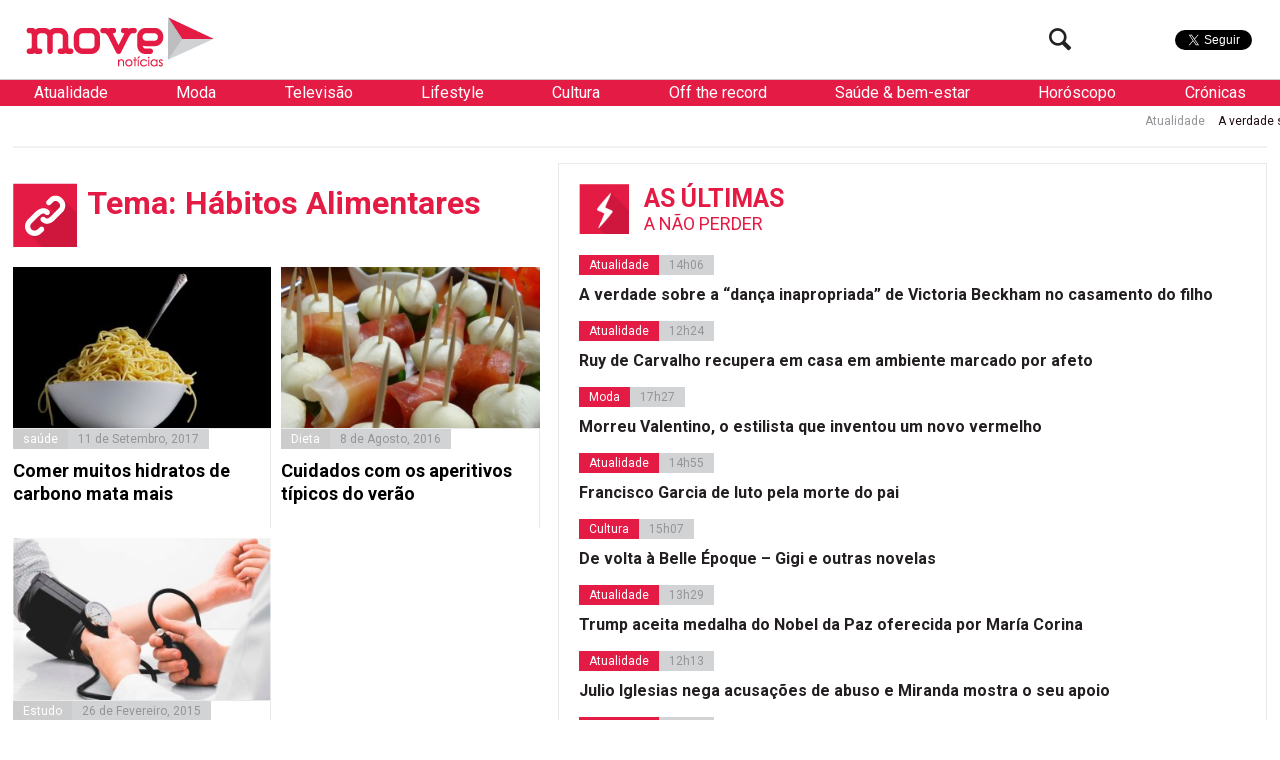

--- FILE ---
content_type: text/html; charset=UTF-8
request_url: https://www.movenoticias.com/temas/habitos-alimentares/
body_size: 14978
content:
<!DOCTYPE html>
<html lang="pt-PT" class="no-js">
<head><style>img.lazy{min-height:1px}</style><link href="https://www.movenoticias.com/wp-content/plugins/w3-total-cache/pub/js/lazyload.min.js" as="script">
	<meta charset="UTF-8">
	<meta name="viewport" content="width=device-width, initial-scale=1.0">
	<meta name="google-site-verification" content="f6gBHbWviQ_hbGNoNR2SpbA4HFMRxMC4_K7H1L09gms" />
	<link rel="stylesheet" id="ao_optimized_gfonts" href="https://fonts.googleapis.com/css?family=Roboto%3A400%2C700%2C700italic%2C400italic%2C300%2C300italic&#038;subset=latin%2Clatin-ext&amp;display=swap"><link rel="profile" href="https://gmpg.org/xfn/11">
	<link rel="pingback" href="https://www.movenoticias.com/xmlrpc.php">
	<!--[if lt IE 9]>
	<script src="https://www.movenoticias.com/wp-content/themes/movenoticias/js/html5.js"></script>
	<![endif]-->
	<script>(function(){document.documentElement.className='js'})();</script>
	<!---->
	<!-- Global site tag (gtag.js) - Google Analytics -->
	<script async src="https://www.googletagmanager.com/gtag/js?id=UA-23384072-8"></script>
	<script>
	  window.dataLayer = window.dataLayer || [];
	  function gtag(){dataLayer.push(arguments);}
	  gtag('js', new Date());

	  gtag('config', 'UA-23384072-8');
	</script>
	<meta name='robots' content='index, follow, max-image-preview:large, max-snippet:-1, max-video-preview:-1' />
	
	
	<!-- This site is optimized with the Yoast SEO plugin v26.2 - https://yoast.com/wordpress/plugins/seo/ -->
	<link media="all" href="https://www.movenoticias.com/wp-content/cache/autoptimize/css/autoptimize_5524c2c5e2886773af763df297311f23.css" rel="stylesheet"><title>Hábitos Alimentares - Todas as notícias sobre &quot;Hábitos Alimentares&quot; - MoveNotícias</title>
	<meta name="description" content="As mais recentes noticias sobre Hábitos Alimentares na Move. Agrupamos todas as notícias sobre &quot;Hábitos Alimentares&quot; para mais fácil consulta." />
	<link rel="canonical" href="https://www.movenoticias.com/temas/habitos-alimentares/" />
	<meta property="og:locale" content="pt_PT" />
	<meta property="og:type" content="article" />
	<meta property="og:title" content="Hábitos Alimentares - Todas as notícias sobre &quot;Hábitos Alimentares&quot; - MoveNotícias" />
	<meta property="og:description" content="As mais recentes noticias sobre Hábitos Alimentares na Move. Agrupamos todas as notícias sobre &quot;Hábitos Alimentares&quot; para mais fácil consulta." />
	<meta property="og:url" content="https://www.movenoticias.com/temas/habitos-alimentares/" />
	<meta property="og:site_name" content="MoveNotícias" />
	<meta property="og:image" content="https://www.movenoticias.com/wp-content/uploads/2016/04/move-logo-facebook.png" />
	<meta property="og:image:width" content="1200" />
	<meta property="og:image:height" content="630" />
	<meta property="og:image:type" content="image/png" />
	<meta name="twitter:card" content="summary_large_image" />
	<meta name="twitter:site" content="@MoveNoticias" />
	<script type="application/ld+json" class="yoast-schema-graph">{"@context":"https://schema.org","@graph":[{"@type":"CollectionPage","@id":"https://www.movenoticias.com/temas/habitos-alimentares/","url":"https://www.movenoticias.com/temas/habitos-alimentares/","name":"Hábitos Alimentares - Todas as notícias sobre \"Hábitos Alimentares\" - MoveNotícias","isPartOf":{"@id":"https://www.movenoticias.com/#website"},"primaryImageOfPage":{"@id":"https://www.movenoticias.com/temas/habitos-alimentares/#primaryimage"},"image":{"@id":"https://www.movenoticias.com/temas/habitos-alimentares/#primaryimage"},"thumbnailUrl":"https://www.movenoticias.com/wp-content/uploads/2017/08/esparguete-hidratos-de-carbono.jpg","description":"As mais recentes noticias sobre Hábitos Alimentares na Move. Agrupamos todas as notícias sobre \"Hábitos Alimentares\" para mais fácil consulta.","breadcrumb":{"@id":"https://www.movenoticias.com/temas/habitos-alimentares/#breadcrumb"},"inLanguage":"pt-PT"},{"@type":"ImageObject","inLanguage":"pt-PT","@id":"https://www.movenoticias.com/temas/habitos-alimentares/#primaryimage","url":"https://www.movenoticias.com/wp-content/uploads/2017/08/esparguete-hidratos-de-carbono.jpg","contentUrl":"https://www.movenoticias.com/wp-content/uploads/2017/08/esparguete-hidratos-de-carbono.jpg","width":1484,"height":989,"caption":"Hidratos de carbono"},{"@type":"BreadcrumbList","@id":"https://www.movenoticias.com/temas/habitos-alimentares/#breadcrumb","itemListElement":[{"@type":"ListItem","position":1,"name":"Início","item":"https://www.movenoticias.com/"},{"@type":"ListItem","position":2,"name":"Hábitos Alimentares"}]},{"@type":"WebSite","@id":"https://www.movenoticias.com/#website","url":"https://www.movenoticias.com/","name":"MoveNotícias","description":"Notícias online","publisher":{"@id":"https://www.movenoticias.com/#organization"},"potentialAction":[{"@type":"SearchAction","target":{"@type":"EntryPoint","urlTemplate":"https://www.movenoticias.com/?s={search_term_string}"},"query-input":{"@type":"PropertyValueSpecification","valueRequired":true,"valueName":"search_term_string"}}],"inLanguage":"pt-PT"},{"@type":"Organization","@id":"https://www.movenoticias.com/#organization","name":"Move Notícias","url":"https://www.movenoticias.com/","logo":{"@type":"ImageObject","inLanguage":"pt-PT","@id":"https://www.movenoticias.com/#/schema/logo/image/","url":"https://www.movenoticias.com/wp-content/uploads/2016/04/move-logo-facebook.png","contentUrl":"https://www.movenoticias.com/wp-content/uploads/2016/04/move-logo-facebook.png","width":1200,"height":630,"caption":"Move Notícias"},"image":{"@id":"https://www.movenoticias.com/#/schema/logo/image/"},"sameAs":["https://www.facebook.com/movenoticias/","https://x.com/MoveNoticias","https://www.instagram.com/movenoticias/"]}]}</script>
	<!-- / Yoast SEO plugin. -->


<link href='https://fonts.gstatic.com' crossorigin='anonymous' rel='preconnect' />
<link rel="alternate" type="application/rss+xml" title="Feed de etiquetas MoveNotícias &raquo; Hábitos Alimentares" href="https://www.movenoticias.com/temas/habitos-alimentares/feed/" />
<script type="text/javascript">
/* <![CDATA[ */
window._wpemojiSettings = {"baseUrl":"https:\/\/s.w.org\/images\/core\/emoji\/16.0.1\/72x72\/","ext":".png","svgUrl":"https:\/\/s.w.org\/images\/core\/emoji\/16.0.1\/svg\/","svgExt":".svg","source":{"concatemoji":"https:\/\/www.movenoticias.com\/wp-includes\/js\/wp-emoji-release.min.js?ver=6.8.3"}};
/*! This file is auto-generated */
!function(s,n){var o,i,e;function c(e){try{var t={supportTests:e,timestamp:(new Date).valueOf()};sessionStorage.setItem(o,JSON.stringify(t))}catch(e){}}function p(e,t,n){e.clearRect(0,0,e.canvas.width,e.canvas.height),e.fillText(t,0,0);var t=new Uint32Array(e.getImageData(0,0,e.canvas.width,e.canvas.height).data),a=(e.clearRect(0,0,e.canvas.width,e.canvas.height),e.fillText(n,0,0),new Uint32Array(e.getImageData(0,0,e.canvas.width,e.canvas.height).data));return t.every(function(e,t){return e===a[t]})}function u(e,t){e.clearRect(0,0,e.canvas.width,e.canvas.height),e.fillText(t,0,0);for(var n=e.getImageData(16,16,1,1),a=0;a<n.data.length;a++)if(0!==n.data[a])return!1;return!0}function f(e,t,n,a){switch(t){case"flag":return n(e,"\ud83c\udff3\ufe0f\u200d\u26a7\ufe0f","\ud83c\udff3\ufe0f\u200b\u26a7\ufe0f")?!1:!n(e,"\ud83c\udde8\ud83c\uddf6","\ud83c\udde8\u200b\ud83c\uddf6")&&!n(e,"\ud83c\udff4\udb40\udc67\udb40\udc62\udb40\udc65\udb40\udc6e\udb40\udc67\udb40\udc7f","\ud83c\udff4\u200b\udb40\udc67\u200b\udb40\udc62\u200b\udb40\udc65\u200b\udb40\udc6e\u200b\udb40\udc67\u200b\udb40\udc7f");case"emoji":return!a(e,"\ud83e\udedf")}return!1}function g(e,t,n,a){var r="undefined"!=typeof WorkerGlobalScope&&self instanceof WorkerGlobalScope?new OffscreenCanvas(300,150):s.createElement("canvas"),o=r.getContext("2d",{willReadFrequently:!0}),i=(o.textBaseline="top",o.font="600 32px Arial",{});return e.forEach(function(e){i[e]=t(o,e,n,a)}),i}function t(e){var t=s.createElement("script");t.src=e,t.defer=!0,s.head.appendChild(t)}"undefined"!=typeof Promise&&(o="wpEmojiSettingsSupports",i=["flag","emoji"],n.supports={everything:!0,everythingExceptFlag:!0},e=new Promise(function(e){s.addEventListener("DOMContentLoaded",e,{once:!0})}),new Promise(function(t){var n=function(){try{var e=JSON.parse(sessionStorage.getItem(o));if("object"==typeof e&&"number"==typeof e.timestamp&&(new Date).valueOf()<e.timestamp+604800&&"object"==typeof e.supportTests)return e.supportTests}catch(e){}return null}();if(!n){if("undefined"!=typeof Worker&&"undefined"!=typeof OffscreenCanvas&&"undefined"!=typeof URL&&URL.createObjectURL&&"undefined"!=typeof Blob)try{var e="postMessage("+g.toString()+"("+[JSON.stringify(i),f.toString(),p.toString(),u.toString()].join(",")+"));",a=new Blob([e],{type:"text/javascript"}),r=new Worker(URL.createObjectURL(a),{name:"wpTestEmojiSupports"});return void(r.onmessage=function(e){c(n=e.data),r.terminate(),t(n)})}catch(e){}c(n=g(i,f,p,u))}t(n)}).then(function(e){for(var t in e)n.supports[t]=e[t],n.supports.everything=n.supports.everything&&n.supports[t],"flag"!==t&&(n.supports.everythingExceptFlag=n.supports.everythingExceptFlag&&n.supports[t]);n.supports.everythingExceptFlag=n.supports.everythingExceptFlag&&!n.supports.flag,n.DOMReady=!1,n.readyCallback=function(){n.DOMReady=!0}}).then(function(){return e}).then(function(){var e;n.supports.everything||(n.readyCallback(),(e=n.source||{}).concatemoji?t(e.concatemoji):e.wpemoji&&e.twemoji&&(t(e.twemoji),t(e.wpemoji)))}))}((window,document),window._wpemojiSettings);
/* ]]> */
</script>







<!--[if IE 7]>
<link rel='stylesheet' id='fontello-ie-css' href='https://www.movenoticias.com/wp-content/themes/movenoticias/css/fontello-ie7.css?ver=20141229' type='text/css' media='all' />
<![endif]-->







<script type="text/javascript" src="https://www.movenoticias.com/wp-includes/js/jquery/jquery.min.js?ver=3.7.1" id="jquery-core-js"></script>

<link rel="https://api.w.org/" href="https://www.movenoticias.com/wp-json/" /><link rel="alternate" title="JSON" type="application/json" href="https://www.movenoticias.com/wp-json/wp/v2/tags/7590" /><link rel="EditURI" type="application/rsd+xml" title="RSD" href="https://www.movenoticias.com/xmlrpc.php?rsd" />
<meta name="generator" content="WordPress 6.8.3" />
      <meta name="onesignal" content="wordpress-plugin"/>
            <script>

      window.OneSignalDeferred = window.OneSignalDeferred || [];

      OneSignalDeferred.push(function(OneSignal) {
        var oneSignal_options = {};
        window._oneSignalInitOptions = oneSignal_options;

        oneSignal_options['serviceWorkerParam'] = { scope: '/' };
oneSignal_options['serviceWorkerPath'] = 'OneSignalSDKWorker.js.php';

        OneSignal.Notifications.setDefaultUrl("https://www.movenoticias.com");

        oneSignal_options['wordpress'] = true;
oneSignal_options['appId'] = '077a0560-327a-419c-ae5a-dd5cfcf848a2';
oneSignal_options['allowLocalhostAsSecureOrigin'] = true;
oneSignal_options['welcomeNotification'] = { };
oneSignal_options['welcomeNotification']['title'] = "Move";
oneSignal_options['welcomeNotification']['message'] = "Obrigado por subscrever!";
oneSignal_options['welcomeNotification']['url'] = "https://movenoticias.dev.livetech.pt/";
oneSignal_options['path'] = "https://www.movenoticias.com/wp-content/plugins/onesignal-free-web-push-notifications/sdk_files/";
oneSignal_options['safari_web_id'] = "web.onesignal.auto.37a4bd23-e633-4ae3-9e22-29e91fb790d4";
oneSignal_options['promptOptions'] = { };
oneSignal_options['promptOptions']['actionMessage'] = "Quer receber as nossas notificações?";
oneSignal_options['promptOptions']['exampleNotificationTitleDesktop'] = "Titulo de exemplo da Notícia";
oneSignal_options['promptOptions']['exampleNotificationMessageDesktop'] = "Saiba mais";
oneSignal_options['promptOptions']['exampleNotificationTitleMobile'] = "Titulo de exemplo da Notícia";
oneSignal_options['promptOptions']['exampleNotificationMessageMobile'] = "Saiba mais";
oneSignal_options['promptOptions']['exampleNotificationCaption'] = "(pode cancelar a subscrição a qualquer momento)";
oneSignal_options['promptOptions']['acceptButtonText'] = "Sim";
oneSignal_options['promptOptions']['cancelButtonText'] = "Não";
oneSignal_options['promptOptions']['siteName'] = "Movenoticias.com";
oneSignal_options['promptOptions']['autoAcceptTitle'] = "Carregue em permitir";
oneSignal_options['notifyButton'] = { };
oneSignal_options['notifyButton']['enable'] = true;
oneSignal_options['notifyButton']['position'] = 'bottom-left';
oneSignal_options['notifyButton']['theme'] = 'default';
oneSignal_options['notifyButton']['size'] = 'medium';
oneSignal_options['notifyButton']['displayPredicate'] = function() {
              return !OneSignal.User.PushSubscription.optedIn;
            };
oneSignal_options['notifyButton']['showCredit'] = false;
oneSignal_options['notifyButton']['text'] = {};
oneSignal_options['notifyButton']['text']['tip.state.unsubscribed'] = 'Subscreve as notificações';
oneSignal_options['notifyButton']['text']['tip.state.subscribed'] = 'Já subscreveu';
oneSignal_options['notifyButton']['text']['tip.state.blocked'] = 'Têm as notificações bloqueadas';
oneSignal_options['notifyButton']['text']['message.action.subscribed'] = 'Obrigado por subscrever';
oneSignal_options['notifyButton']['text']['message.action.resubscribed'] = 'Bem-vindo de volta ;)';
oneSignal_options['notifyButton']['text']['message.action.unsubscribed'] = 'Não receberá notificações mais notificações';
oneSignal_options['notifyButton']['text']['dialog.main.title'] = 'Gerir as notificações';
oneSignal_options['notifyButton']['text']['dialog.main.button.subscribe'] = 'Subcrever';
oneSignal_options['notifyButton']['text']['dialog.main.button.unsubscribe'] = 'Remover subcrição';
oneSignal_options['notifyButton']['text']['dialog.blocked.title'] = 'Desbloquear notificações';
              OneSignal.init(window._oneSignalInitOptions);
              OneSignal.Slidedown.promptPush()      });

      function documentInitOneSignal() {
        var oneSignal_elements = document.getElementsByClassName("OneSignal-prompt");

        var oneSignalLinkClickHandler = function(event) { OneSignal.Notifications.requestPermission(); event.preventDefault(); };        for(var i = 0; i < oneSignal_elements.length; i++)
          oneSignal_elements[i].addEventListener('click', oneSignalLinkClickHandler, false);
      }

      if (document.readyState === 'complete') {
           documentInitOneSignal();
      }
      else {
           window.addEventListener("load", function(event){
               documentInitOneSignal();
          });
      }
    </script>
<link rel="icon" href="https://www.movenoticias.com/wp-content/uploads/2025/10/cropped-favicon-120x120.png" sizes="32x32" />
<link rel="icon" href="https://www.movenoticias.com/wp-content/uploads/2025/10/cropped-favicon-512x512.png" sizes="192x192" />
<link rel="apple-touch-icon" href="https://www.movenoticias.com/wp-content/uploads/2025/10/cropped-favicon-512x512.png" />
<meta name="msapplication-TileImage" content="https://www.movenoticias.com/wp-content/uploads/2025/10/cropped-favicon-512x512.png" />
<script async src="//pagead2.googlesyndication.com/pagead/js/adsbygoogle.js"></script>
<script>
  (adsbygoogle = window.adsbygoogle || []).push({
    google_ad_client: "ca-pub-2767591607146315",
    enable_page_level_ads: true
  });
</script>
	<meta property="fb:pages" content="146080635549948" />

<script type='text/javascript'>
	var googletag = googletag || {};
	googletag.cmd = googletag.cmd || [];

	googletag.cmd.push(function() {
		loadBanners();
	});
</script>
<script type="application/javascript" src="//ced.sascdn.com/tag/2879/smart.js"></script>
<script type="application/javascript">
    sas.setup({ networkid: 2879, domain: "//www8.smartadserver.com" });
</script>

	

</head>
<body class="archive tag tag-habitos-alimentares tag-7590 wp-theme-movenoticias">
<!--[if (lt IE 9) & (!IEMobile)]>
<div class="browser-old">
	Você está a usar um browser antigo. Recomendamos que  <a href="http://www.updateyourbrowser.net/pt/" target="_blank">atualize seu browser</a> para uma versão mais recente
</div>
<![endif]-->
	<a class="skip-link screen-reader-text" href="#content">Saltar para o conteúdo</a>
<script type="application/javascript">
	sas.call("std", {
		siteId:		178438,	// 
		pageId:		860908,	// Page : move_noticias/ros
		formatId: 	59929,	// Format : RichMedia 1x1
		target:		''	// Targeting
	});
</script>
<noscript>
	<a href="http://www8.smartadserver.com/ac?jump=1&nwid=2879&siteid=178438&pgname=ros&fmtid=59929&visit=m&tmstp=[timestamp]&out=nonrich" target="_blank">                
		<img class="lazy" src="data:image/svg+xml,%3Csvg%20xmlns='http://www.w3.org/2000/svg'%20viewBox='0%200%201%201'%3E%3C/svg%3E" data-src="http://www8.smartadserver.com/ac?out=nonrich&nwid=2879&siteid=178438&pgname=ros&fmtid=59929&visit=m&tmstp=[timestamp]" border="0" alt="" /></a>
</noscript>

	<div class="headerFix">
		<div class="headerFixed">
						<header id="headerMain" role="banner"><!-- class="dark" -->
				<div class="logo">
					<!--<a href="https://www.movenoticias.com/"><img class="lazy" src="data:image/svg+xml,%3Csvg%20xmlns='http://www.w3.org/2000/svg'%20viewBox='0%200%201%201'%3E%3C/svg%3E" data-src="https://www.movenoticias.com/wp-content/themes/movenoticias/images/move-noticias-logo-natal.gif"></a>-->
					<a href="https://www.movenoticias.com/"><img class="lazy" src="data:image/svg+xml,%3Csvg%20xmlns='http://www.w3.org/2000/svg'%20viewBox='0%200%201%201'%3E%3C/svg%3E" data-src="https://www.movenoticias.com/wp-content/themes/movenoticias/images/move-noticias-logo.png"></a>
				</div>
				<div class="social">
					<div class="facebook">
						<div class="fb-like" data-href="https://www.facebook.com/movenoticias" data-width="50" data-layout="button" data-action="like" data-show-faces="false" data-share="false"></div>
					</div>
					<div class="twitter">
						<a href="https://twitter.com/MoveNoticias" class="twitter-follow-button" data-show-count="false" data-show-screen-name="false">Seguir</a>
					</div>

				</div>
				<div class="toogleMenu">
					<button class="visibleMobile menuToogle"><i class="icon-menu"></i></button>
				</div>
				<div class="searchTop hideMobile">
					<form class="search-form" action="https://www.movenoticias.com/" method="get">
	<input type="text" name="s" value="" placeholder="Pesquisa">
	<button type="submit" class="submit"><i class="icon-search"></i></button>
</form>					<button class="btn-search searchToogle"><i class="icon-search"></i></button>
				</div>
			</header><!-- .site-header -->
		</div>
	</div>
	<nav class="navMain white">
		
	<ul>
		
		<li  class="sub" data-toogle="sep5">
			<a href="https://www.movenoticias.com/noticias/atualidade/">Atualidade</a>
			
		<div id="sep5" class="menuSeparator category">
			
			<div class="block blocknew">
				<a href="https://www.movenoticias.com/2026/01/a-verdade-sobre-a-danca-inapropriada-de-victoria-beckham-no-casamento-do-filho/" title="">
					<span class="image"><img width="320" height="200" src="data:image/svg+xml,%3Csvg%20xmlns='http://www.w3.org/2000/svg'%20viewBox='0%200%20320%20200'%3E%3C/svg%3E" data-src="https://www.movenoticias.com/wp-content/uploads/2022/02/captura-de-ecra-2022-02-02-as-133416-320x200.png" class="attachment-thumbnail size-thumbnail wp-post-image lazy" alt="" decoding="async" fetchpriority="high" /></span>
					<span class="title">A verdade sobre a &#8220;dança inapropriada&#8221; de Victoria Beckham no casamento do filho</span>
				</a>
			</div>
			<div class="block blocknew">
				<a href="https://www.movenoticias.com/2026/01/ruy-de-carvalho-recupera-em-casa-em-ambiente-marcado-por-afeto/" title="">
					<span class="image"><img width="320" height="200" src="data:image/svg+xml,%3Csvg%20xmlns='http://www.w3.org/2000/svg'%20viewBox='0%200%20320%20200'%3E%3C/svg%3E" data-src="https://www.movenoticias.com/wp-content/uploads/2017/03/ruy-de-carvalho-na-sua-homenagem-2-320x200.jpg" class="attachment-thumbnail size-thumbnail wp-post-image lazy" alt="" decoding="async" /></span>
					<span class="title">Ruy de Carvalho recupera em casa em ambiente marcado por afeto</span>
				</a>
			</div>
			<div class="block blocknew">
				<a href="https://www.movenoticias.com/2026/01/francisco-garcia-de-luto-pela-morte-do-pai/" title="">
					<span class="image"><img width="320" height="200" src="data:image/svg+xml,%3Csvg%20xmlns='http://www.w3.org/2000/svg'%20viewBox='0%200%20320%20200'%3E%3C/svg%3E" data-src="https://www.movenoticias.com/wp-content/uploads/2026/01/captura-de-ecra-2026-01-19-as-145006-320x200.jpeg" class="attachment-thumbnail size-thumbnail wp-post-image lazy" alt="" decoding="async" /></span>
					<span class="title">Francisco Garcia de luto pela morte do pai</span>
				</a>
			</div>
		</div>
		
		</li>
		<li  class="sub" data-toogle="sep9">
			<a href="https://www.movenoticias.com/noticias/moda/">Moda</a>
			
		<div id="sep9" class="menuSeparator category">
			
			<div class="block blocknew">
				<a href="https://www.movenoticias.com/2026/01/morreu-valentino-o-estilista-que-inventou-um-novo-vermelho/" title="">
					<span class="image"><img width="320" height="200" src="data:image/svg+xml,%3Csvg%20xmlns='http://www.w3.org/2000/svg'%20viewBox='0%200%20320%20200'%3E%3C/svg%3E" data-src="https://www.movenoticias.com/wp-content/uploads/2026/01/captura-de-ecra-2026-01-19-as-172200-320x200.jpeg" class="attachment-thumbnail size-thumbnail wp-post-image lazy" alt="" decoding="async" /></span>
					<span class="title">Morreu Valentino, o estilista que inventou um novo vermelho</span>
				</a>
			</div>
			<div class="block blocknew">
				<a href="https://www.movenoticias.com/2025/10/elegancia-e-carisma-nao-tem-idade/" title="">
					<span class="image"><img width="320" height="200" src="data:image/svg+xml,%3Csvg%20xmlns='http://www.w3.org/2000/svg'%20viewBox='0%200%20320%20200'%3E%3C/svg%3E" data-src="https://www.movenoticias.com/wp-content/uploads/2025/10/captura-de-ecra-2025-10-18-as-173606-320x200.jpeg" class="attachment-thumbnail size-thumbnail wp-post-image lazy" alt="" decoding="async" /></span>
					<span class="title">Elegância e carisma não têm idade</span>
				</a>
			</div>
			<div class="block blocknew">
				<a href="https://www.movenoticias.com/2025/10/os-anjos-trouxeram-de-volta-o-glamour-a-passerelle-rosa/" title="">
					<span class="image"><img width="320" height="200" src="data:image/svg+xml,%3Csvg%20xmlns='http://www.w3.org/2000/svg'%20viewBox='0%200%20320%20200'%3E%3C/svg%3E" data-src="https://www.movenoticias.com/wp-content/uploads/2025/10/captura-de-ecra-2025-10-16-as-114708-320x200.jpeg" class="attachment-thumbnail size-thumbnail wp-post-image lazy" alt="" decoding="async" /></span>
					<span class="title">Os &#8216;anjos&#8217; trouxeram de volta o glamour à passerelle rosa</span>
				</a>
			</div>
		</div>
		
		</li>
		<li  class="sub" data-toogle="sep12">
			<a href="https://www.movenoticias.com/noticias/televisao/">Televisão</a>
			
		<div id="sep12" class="menuSeparator category">
			
			<div class="block blocknew">
				<a href="https://www.movenoticias.com/2026/01/henri-castelli-sofre-convulsao-em-prova-do-lider-no-big-brother/" title="">
					<span class="image"><img width="320" height="180" src="data:image/svg+xml,%3Csvg%20xmlns='http://www.w3.org/2000/svg'%20viewBox='0%200%20320%20180'%3E%3C/svg%3E" data-src="https://www.movenoticias.com/wp-content/uploads/2026/01/pgm-a-14012026-090000-frame-14808.avif" class="attachment-thumbnail size-thumbnail wp-post-image lazy" alt="" decoding="async" /></span>
					<span class="title">Henri Castelli sofre convulsão em Prova do Líder no Big Brother</span>
				</a>
			</div>
			<div class="block blocknew">
				<a href="https://www.movenoticias.com/2025/12/mulherzinhas-estreia-quarta-feira-na-rtp2/" title="">
					<span class="image"><img width="320" height="200" src="data:image/svg+xml,%3Csvg%20xmlns='http://www.w3.org/2000/svg'%20viewBox='0%200%20320%20200'%3E%3C/svg%3E" data-src="https://www.movenoticias.com/wp-content/uploads/2025/12/image003-320x200.jpg" class="attachment-thumbnail size-thumbnail wp-post-image lazy" alt="" decoding="async" /></span>
					<span class="title">Mulherzinhas estreia quarta-feira na RTP2</span>
				</a>
			</div>
			<div class="block blocknew">
				<a href="https://www.movenoticias.com/2025/09/nuno-homem-de-sa-deixa-novela-apos-processo-de-violencia-domestica/" title="">
					<span class="image"><img width="320" height="200" src="data:image/svg+xml,%3Csvg%20xmlns='http://www.w3.org/2000/svg'%20viewBox='0%200%20320%20200'%3E%3C/svg%3E" data-src="https://www.movenoticias.com/wp-content/uploads/2022/04/captura-de-ecra-2022-04-24-as-125939-320x200.png" class="attachment-thumbnail size-thumbnail wp-post-image lazy" alt="" decoding="async" /></span>
					<span class="title">Nuno Homem de Sá deixa novela após processo de violência doméstica</span>
				</a>
			</div>
		</div>
		
		</li>
		<li  class="sub" data-toogle="sep8">
			<a href="https://www.movenoticias.com/noticias/lifestyle/">Lifestyle</a>
			
		<div id="sep8" class="menuSeparator category">
			
			<div class="block blocknew">
				<a href="https://www.movenoticias.com/2026/01/receitas-de-jogo-online-ultrapassaram-11-mil-milhoes-de-euros-em-portugal-2/" title="">
					<span class="image"><img width="320" height="200" src="data:image/svg+xml,%3Csvg%20xmlns='http://www.w3.org/2000/svg'%20viewBox='0%200%20320%20200'%3E%3C/svg%3E" data-src="https://www.movenoticias.com/wp-content/uploads/2026/01/u1646644746-photorealistic-pov-lisbon-city-center-sunny-bright-e2dbbada-aba8-443f-8ccc-ac78f234f973-320x200.png" class="attachment-thumbnail size-thumbnail wp-post-image lazy" alt="" decoding="async" /></span>
					<span class="title">Receitas de jogo online ultrapassaram 1,1 mil milhões de euros em Portugal</span>
				</a>
			</div>
			<div class="block blocknew">
				<a href="https://www.movenoticias.com/2026/01/receitas-de-jogo-online-ultrapassaram-11-mil-milhoes-de-euros-em-portugal/" title="">
					<span class="image"><img width="320" height="200" src="data:image/svg+xml,%3Csvg%20xmlns='http://www.w3.org/2000/svg'%20viewBox='0%200%20320%20200'%3E%3C/svg%3E" data-src="https://www.movenoticias.com/wp-content/uploads/2026/01/img-2978-320x200.jpg" class="attachment-thumbnail size-thumbnail wp-post-image lazy" alt="" decoding="async" data-srcset="https://www.movenoticias.com/wp-content/uploads/2026/01/img-2978-320x200.jpg 320w, https://www.movenoticias.com/wp-content/uploads/2026/01/img-2978-850x533.jpg 850w, https://www.movenoticias.com/wp-content/uploads/2026/01/img-2978-768x482.jpg 768w, https://www.movenoticias.com/wp-content/uploads/2026/01/img-2978.jpg 1320w" data-sizes="(max-width: 320px) 100vw, 320px" /></span>
					<span class="title">Receitas de jogo online ultrapassaram 1,1 mil milhões de euros em Portugal</span>
				</a>
			</div>
			<div class="block blocknew">
				<a href="https://www.movenoticias.com/2025/12/srij-aumenta-pressao-sobre-jogos-de-azar-online-nao-licenciados-em-portugal/" title="">
					<span class="image"><img width="320" height="200" src="data:image/svg+xml,%3Csvg%20xmlns='http://www.w3.org/2000/svg'%20viewBox='0%200%20320%20200'%3E%3C/svg%3E" data-src="https://www.movenoticias.com/wp-content/uploads/2025/12/a155a33d-748f-4753-bcf5-51266cc67ce1-320x200.png" class="attachment-thumbnail size-thumbnail wp-post-image lazy" alt="" decoding="async" /></span>
					<span class="title">SRIJ aumenta pressão sobre jogos de azar online não licenciados em Portugal</span>
				</a>
			</div>
		</div>
		
		</li>
		<li  class="sub" data-toogle="sep6">
			<a href="https://www.movenoticias.com/noticias/cultura/">Cultura</a>
			
		<div id="sep6" class="menuSeparator category">
			
			<div class="block blocknew">
				<a href="https://www.movenoticias.com/2026/01/de-volta-a-belle-epoque-gigi-e-outras-novelas/" title="">
					<span class="image"><img width="320" height="200" src="data:image/svg+xml,%3Csvg%20xmlns='http://www.w3.org/2000/svg'%20viewBox='0%200%20320%20200'%3E%3C/svg%3E" data-src="https://www.movenoticias.com/wp-content/uploads/2026/01/captura-de-ecra-2026-01-16-as-114029-2-320x200.png" class="attachment-thumbnail size-thumbnail wp-post-image lazy" alt="" decoding="async" /></span>
					<span class="title">De volta à Belle Époque &#8211; Gigi e outras novelas</span>
				</a>
			</div>
			<div class="block blocknew">
				<a href="https://www.movenoticias.com/2026/01/ricos-jovens-e-de-sangue-azul-afinal-a-cinderela-vai-ao-baile/" title="">
					<span class="image"><img width="320" height="200" src="data:image/svg+xml,%3Csvg%20xmlns='http://www.w3.org/2000/svg'%20viewBox='0%200%20320%20200'%3E%3C/svg%3E" data-src="https://www.movenoticias.com/wp-content/uploads/2026/01/captura-de-ecra-2026-01-07-as-112920-320x200.jpeg" class="attachment-thumbnail size-thumbnail wp-post-image lazy" alt="" decoding="async" /></span>
					<span class="title">Ricos, jovens e de sangue azul &#8211; Afinal, a Cinderela vai ao baile!</span>
				</a>
			</div>
			<div class="block blocknew">
				<a href="https://www.movenoticias.com/2025/11/o-diabo-veste-prada-2-estreia-a-1-de-maio-nos-cinemas-veja-o-trailer/" title="">
					<span class="image"><img width="320" height="200" src="data:image/svg+xml,%3Csvg%20xmlns='http://www.w3.org/2000/svg'%20viewBox='0%200%20320%20200'%3E%3C/svg%3E" data-src="https://www.movenoticias.com/wp-content/uploads/2025/11/captura-de-ecra-2025-11-13-as-143400-320x200.jpeg" class="attachment-thumbnail size-thumbnail wp-post-image lazy" alt="" decoding="async" /></span>
					<span class="title">&#8220;O Diabo Veste Prada 2&#8221; estreia a 1 de maio nos cinemas. Veja o trailer</span>
				</a>
			</div>
		</div>
		
		</li>
		<li  class="sub" data-toogle="sep10">
			<a href="https://www.movenoticias.com/noticias/off-the-record/">Off the record</a>
			
		<div id="sep10" class="menuSeparator category">
			
			<div class="block blocknew">
				<a href="https://www.movenoticias.com/2025/11/namorada-de-joao-neves-celebra-portugal-e-festeja-hat-trick-do-amado/" title="">
					<span class="image"><img width="320" height="200" src="data:image/svg+xml,%3Csvg%20xmlns='http://www.w3.org/2000/svg'%20viewBox='0%200%20320%20200'%3E%3C/svg%3E" data-src="https://www.movenoticias.com/wp-content/uploads/2025/11/captura-de-ecra-2025-11-16-as-183259-320x200.jpeg" class="attachment-thumbnail size-thumbnail wp-post-image lazy" alt="" decoding="async" /></span>
					<span class="title">Namorada de João Neves celebra Portugal e festeja hat trick do amado</span>
				</a>
			</div>
			<div class="block blocknew">
				<a href="https://www.movenoticias.com/2025/10/quando-a-beleza-e-o-glamour-ofuscam-o-essencial/" title="">
					<span class="image"><img width="320" height="200" src="data:image/svg+xml,%3Csvg%20xmlns='http://www.w3.org/2000/svg'%20viewBox='0%200%20320%20200'%3E%3C/svg%3E" data-src="https://www.movenoticias.com/wp-content/uploads/2025/10/captura-de-ecra-2025-10-12-as-162352-320x200.jpeg" class="attachment-thumbnail size-thumbnail wp-post-image lazy" alt="" decoding="async" /></span>
					<span class="title">Quando a beleza e o glamour ofuscam o essencial</span>
				</a>
			</div>
			<div class="block blocknew">
				<a href="https://www.movenoticias.com/2024/09/kamala-harris-nao-prescinde-das-perolas-em-debate-com-trump/" title="">
					<span class="image"><img width="320" height="200" src="data:image/svg+xml,%3Csvg%20xmlns='http://www.w3.org/2000/svg'%20viewBox='0%200%20320%20200'%3E%3C/svg%3E" data-src="https://www.movenoticias.com/wp-content/uploads/2024/09/captura-de-ecra-2024-09-11-as-130413-320x200.png" class="attachment-thumbnail size-thumbnail wp-post-image lazy" alt="" decoding="async" /></span>
					<span class="title">Kamala Harris não prescinde das pérolas em debate com Trump</span>
				</a>
			</div>
		</div>
		
		</li>
		<li  class="sub" data-toogle="sep11">
			<a href="https://www.movenoticias.com/noticias/saude-bem-estar/">Saúde & bem-estar</a>
			
		<div id="sep11" class="menuSeparator category">
			
			<div class="block blocknew">
				<a href="https://www.movenoticias.com/2025/11/cancro-da-prostata-sinais-que-muitos-homens-continuam-a-ignorar/" title="">
					<span class="image"><img width="320" height="200" src="data:image/svg+xml,%3Csvg%20xmlns='http://www.w3.org/2000/svg'%20viewBox='0%200%20320%20200'%3E%3C/svg%3E" data-src="https://www.movenoticias.com/wp-content/uploads/2025/11/sanches-magalhaes-3-320x200.jpg" class="attachment-thumbnail size-thumbnail wp-post-image lazy" alt="" decoding="async" /></span>
					<span class="title">Cancro da Próstata &#8211; Sinais que muitos homens continuam a ignorar</span>
				</a>
			</div>
			<div class="block blocknew">
				<a href="https://www.movenoticias.com/2025/10/associacao-portuguesa-de-osteoporose-promove-rastreios-gratuitos-no-porto/" title="">
					<span class="image"><img width="320" height="200" src="data:image/svg+xml,%3Csvg%20xmlns='http://www.w3.org/2000/svg'%20viewBox='0%200%20320%20200'%3E%3C/svg%3E" data-src="https://www.movenoticias.com/wp-content/uploads/2025/10/48381246-2305167872860677-964279213752320000-n-320x200.png" class="attachment-thumbnail size-thumbnail wp-post-image lazy" alt="" decoding="async" /></span>
					<span class="title">Associação Portuguesa de Osteoporose promove rastreios gratuitos no Porto</span>
				</a>
			</div>
			<div class="block blocknew">
				<a href="https://www.movenoticias.com/2025/10/alerta-para-incidencia-crescente-do-cancro-do-figado/" title="">
					<span class="image"><img width="320" height="200" src="data:image/svg+xml,%3Csvg%20xmlns='http://www.w3.org/2000/svg'%20viewBox='0%200%20320%20200'%3E%3C/svg%3E" data-src="https://www.movenoticias.com/wp-content/uploads/2025/10/figado-esteatose-hepatica-550x367-320x200.jpg" class="attachment-thumbnail size-thumbnail wp-post-image lazy" alt="" decoding="async" /></span>
					<span class="title">Alerta para incidência crescente do Cancro do Fígado</span>
				</a>
			</div>
		</div>
		
		</li>
		<li >
			<a href="https://www.movenoticias.com/horoscopo/">Horóscopo</a>
			
		</li>
		<li  class="sub" data-toogle="sep64366">
			<a href="https://www.movenoticias.com/noticias/cronicas/">Crónicas</a>
			
		<div id="sep64366" class="menuSeparator category">
			
			<div class="block blocknew">
				<a href="https://www.movenoticias.com/2017/04/a-festa-brava/" title="">
					<span class="image"><img width="200" height="200" src="data:image/svg+xml,%3Csvg%20xmlns='http://www.w3.org/2000/svg'%20viewBox='0%200%20200%20200'%3E%3C/svg%3E" data-src="https://www.movenoticias.com/wp-content/uploads/2014/01/Dantas-Rodrigues-copy1-e1424360400582-200x200.jpg" class="attachment-thumbnail size-thumbnail wp-post-image lazy" alt="" decoding="async" /></span>
					<span class="title">A Festa Brava</span>
				</a>
			</div>
			<div class="block blocknew">
				<a href="https://www.movenoticias.com/2017/04/assediarcronica/" title="">
					<span class="image"><img width="309" height="193" src="data:image/svg+xml,%3Csvg%20xmlns='http://www.w3.org/2000/svg'%20viewBox='0%200%20309%20193'%3E%3C/svg%3E" data-src="https://www.movenoticias.com/wp-content/uploads/2013/11/toze-e1424098274214-309x193.jpg" class="attachment-thumbnail size-thumbnail wp-post-image lazy" alt="" decoding="async" /></span>
					<span class="title">ASSEDIAR!</span>
				</a>
			</div>
			<div class="block blocknew">
				<a href="https://www.movenoticias.com/2017/03/velejar-no-meio-do-arco-iris/" title="">
					<span class="image"><img width="320" height="200" src="data:image/svg+xml,%3Csvg%20xmlns='http://www.w3.org/2000/svg'%20viewBox='0%200%20320%20200'%3E%3C/svg%3E" data-src="https://www.movenoticias.com/wp-content/uploads/2017/03/arco-iris-1-320x200.jpg" class="attachment-thumbnail size-thumbnail wp-post-image lazy" alt="" decoding="async" data-srcset="https://www.movenoticias.com/wp-content/uploads/2017/03/arco-iris-1-320x200.jpg 320w, https://www.movenoticias.com/wp-content/uploads/2017/03/arco-iris-1-768x480.jpg 768w, https://www.movenoticias.com/wp-content/uploads/2017/03/arco-iris-1-850x531.jpg 850w, https://www.movenoticias.com/wp-content/uploads/2017/03/arco-iris-1.jpg 1920w" data-sizes="(max-width: 320px) 100vw, 320px" /></span>
					<span class="title">VELEJAR NO MEIO DO ARCO-ÍRIS</span>
				</a>
			</div>
		</div>
		
		</li>
	</ul>
	</nav>


	<div class="ticker">
		<ul>
			<li><a class="blockCategory category-1" href="https://www.movenoticias.com/noticias/atualidade/">Atualidade</a> <a href="https://www.movenoticias.com/2026/01/a-verdade-sobre-a-danca-inapropriada-de-victoria-beckham-no-casamento-do-filho/">A verdade sobre a &#8220;dança inapropriada&#8221; de Victoria Beckham no casamento do filho</a></li>
			<li><a class="blockCategory category-1" href="https://www.movenoticias.com/noticias/atualidade/">Atualidade</a> <a href="https://www.movenoticias.com/2026/01/ruy-de-carvalho-recupera-em-casa-em-ambiente-marcado-por-afeto/">Ruy de Carvalho recupera em casa em ambiente marcado por afeto</a></li>
			<li><a class="blockCategory category-3" href="https://www.movenoticias.com/noticias/moda/">Moda</a> <a href="https://www.movenoticias.com/2026/01/morreu-valentino-o-estilista-que-inventou-um-novo-vermelho/">Morreu Valentino, o estilista que inventou um novo vermelho</a></li>
			<li><a class="blockCategory category-1" href="https://www.movenoticias.com/noticias/atualidade/">Atualidade</a> <a href="https://www.movenoticias.com/2026/01/francisco-garcia-de-luto-pela-morte-do-pai/">Francisco Garcia de luto pela morte do pai</a></li>
			<li><a class="blockCategory category-5" href="https://www.movenoticias.com/noticias/cultura/">Cultura</a> <a href="https://www.movenoticias.com/2026/01/de-volta-a-belle-epoque-gigi-e-outras-novelas/">De volta à Belle Époque &#8211; Gigi e outras novelas</a></li>
			<li><a class="blockCategory category-1" href="https://www.movenoticias.com/noticias/atualidade/">Atualidade</a> <a href="https://www.movenoticias.com/2026/01/trump-aceita-medalha-do-nobel-da-paz-oferecida-por-maria-corina/">Trump aceita medalha do Nobel da Paz oferecida por María Corina</a></li>
			<li><a class="blockCategory category-1" href="https://www.movenoticias.com/noticias/atualidade/">Atualidade</a> <a href="https://www.movenoticias.com/2026/01/julio-iglesias-nega-acusacoes-de-abuso-e-mirada-mostra-o-seu-apoio/">Julio Iglesias nega acusações de abuso e Miranda mostra o seu apoio</a></li>
			<li><a class="blockCategory category-1" href="https://www.movenoticias.com/noticias/atualidade/">Atualidade</a> <a href="https://www.movenoticias.com/2026/01/radialista-candido-mota-surge-debilitado-numa-cadeira-de-rodas/">Radialista Cândido Mota surge debilitado numa cadeira de rodas</a></li>
			<li><a class="blockCategory category-2" href="https://www.movenoticias.com/noticias/televisao/">Televisão</a> <a href="https://www.movenoticias.com/2026/01/henri-castelli-sofre-convulsao-em-prova-do-lider-no-big-brother/">Henri Castelli sofre convulsão em Prova do Líder no Big Brother</a></li>
			<li><a class="blockCategory category-7" href="https://www.movenoticias.com/noticias/lifestyle/">Lifestyle</a> <a href="https://www.movenoticias.com/2026/01/receitas-de-jogo-online-ultrapassaram-11-mil-milhoes-de-euros-em-portugal-2/">Receitas de jogo online ultrapassaram 1,1 mil milhões de euros em Portugal</a></li>
			<li><a class="blockCategory category-1" href="https://www.movenoticias.com/noticias/atualidade/">Atualidade</a> <a href="https://www.movenoticias.com/2026/01/morreu-manoel-carlos-autor-das-helenas-da-globo/">Morreu Manoel Carlos, autor das Helenas da Globo</a></li>
			<li><a class="blockCategory category-5" href="https://www.movenoticias.com/noticias/cultura/">Cultura</a> <a href="https://www.movenoticias.com/2026/01/ricos-jovens-e-de-sangue-azul-afinal-a-cinderela-vai-ao-baile/">Ricos, jovens e de sangue azul &#8211; Afinal, a Cinderela vai ao baile!</a></li>
			<li><a class="blockCategory category-7" href="https://www.movenoticias.com/noticias/lifestyle/">Lifestyle</a> <a href="https://www.movenoticias.com/2026/01/receitas-de-jogo-online-ultrapassaram-11-mil-milhoes-de-euros-em-portugal/">Receitas de jogo online ultrapassaram 1,1 mil milhões de euros em Portugal</a></li>
			<li><a class="blockCategory category-1" href="https://www.movenoticias.com/noticias/atualidade/">Atualidade</a> <a href="https://www.movenoticias.com/2026/01/merche-chora-a-morte-do-irmao-e-da-informacoes-sobre-as-cerimonias-funebres/">Merche chora morte do irmão e dá informações sobre as cerimónias fúnebres</a></li>
			<li><a class="blockCategory category-1" href="https://www.movenoticias.com/noticias/atualidade/">Atualidade</a> <a href="https://www.movenoticias.com/2026/01/morreu-oscar-romero-irmao-da-apresentadora-merche-roemro/">Morreu Óscar Romero, irmão da apresentadora Merche Romero</a></li>
			<li><a class="blockCategory category-1" href="https://www.movenoticias.com/noticias/atualidade/">Atualidade</a> <a href="https://www.movenoticias.com/2025/12/pais-de-diogo-jota-recebem-premio-do-filho-nos-globe-soccer-awards/">Pais de Diogo Jota recebem prémio do filho nos Globe Soccer Awards</a></li>
			<li><a class="blockCategory category-1" href="https://www.movenoticias.com/noticias/atualidade/">Atualidade</a> <a href="https://www.movenoticias.com/2025/12/ruy-de-carvalho-internado-de-urgencia/">Ruy de Carvalho internado de urgência</a></li>
			<li><a class="blockCategory category-1" href="https://www.movenoticias.com/noticias/atualidade/">Atualidade</a> <a href="https://www.movenoticias.com/2025/12/filhos-de-diogo-jota-descem-ao-relvado-em-memoria-do-pai/">Filhos de Diogo Jota descem ao relvado em memória do pai</a></li>
			<li><a class="blockCategory category-1" href="https://www.movenoticias.com/noticias/atualidade/">Atualidade</a> <a href="https://www.movenoticias.com/2025/12/morreu-a-lendaria-atriz-brigitte-bardot/">Morreu a lendária atriz Brigitte Bardot</a></li>
			<li><a class="blockCategory category-1" href="https://www.movenoticias.com/noticias/atualidade/">Atualidade</a> <a href="https://www.movenoticias.com/2025/12/joaquim-monchique-nao-perdeu-o-bom-humor/">Joaquim Monchique não perdeu o bom humor</a></li>
		</ul>

	</div><div class="siteCenter">
			<!-- /80252476/move-top-wide -->
			<div id='div-gpt-ad-1535146966444-0'>
			<script>
			googletag.cmd.push(function() { googletag.display('div-gpt-ad-1535146966444-0'); });
			</script>
			</div>


	<div id="content" class="site-content">

	<section id="primary" class="content-area">
		<main id="main" class="site-main" role="main">

			
				<header class="page-header">
					<span class="page-header-icon category"></span>
					<h1 class="page-header-title">Tema: Hábitos Alimentares</h1>					<span class="page-header-subtitle"></span>
				</header><!-- .page-header -->
				<div class="blocksNews block2">
					<article class="blockNewsList">
	<a class="image" href="https://www.movenoticias.com/2017/09/comer-muitos-hidratos-carbono-mata/">
		<img width="320" height="200" src="data:image/svg+xml,%3Csvg%20xmlns='http://www.w3.org/2000/svg'%20viewBox='0%200%20320%20200'%3E%3C/svg%3E" data-src="https://www.movenoticias.com/wp-content/uploads/2017/08/esparguete-hidratos-de-carbono-320x200.jpg" class="attachment-thumbnail size-thumbnail wp-post-image lazy" alt="" decoding="async" />	</a>
	<div class="info">
		<div class="blocks">
			<a class="blockTopic topic-44" href="https://www.movenoticias.com/temas/saude/">saúde</a>			<div class="blockDate" itemprop="datePublished">11 de Setembro, 2017</div>		</div>
		<h2><a href="https://www.movenoticias.com/2017/09/comer-muitos-hidratos-carbono-mata/">Comer muitos hidratos de carbono mata mais</a></h2>
	</div>
</article><article class="blockNewsList">
	<a class="image" href="https://www.movenoticias.com/2016/08/cuidados-com-os-aperitivos-tipicos-do-verao/">
		<img width="320" height="200" src="data:image/svg+xml,%3Csvg%20xmlns='http://www.w3.org/2000/svg'%20viewBox='0%200%20320%20200'%3E%3C/svg%3E" data-src="https://www.movenoticias.com/wp-content/uploads/2016/08/imagem-1-e1470661240645-320x200.jpg" class="attachment-thumbnail size-thumbnail wp-post-image lazy" alt="" decoding="async" />	</a>
	<div class="info">
		<div class="blocks">
			<a class="blockTopic topic-3097" href="https://www.movenoticias.com/temas/dieta/">Dieta</a>			<div class="blockDate" itemprop="datePublished">8 de Agosto, 2016</div>		</div>
		<h2><a href="https://www.movenoticias.com/2016/08/cuidados-com-os-aperitivos-tipicos-do-verao/">Cuidados com os aperitivos típicos do verão</a></h2>
	</div>
</article><article class="blockNewsList">
	<a class="image" href="https://www.movenoticias.com/2015/02/apenas-25-dos-portugueses-mudam-habitos-devido-a-hipertensao/">
		<img width="320" height="200" src="data:image/svg+xml,%3Csvg%20xmlns='http://www.w3.org/2000/svg'%20viewBox='0%200%20320%20200'%3E%3C/svg%3E" data-src="https://www.movenoticias.com/wp-content/uploads/2015/02/hipertensao-320x200.jpg" class="attachment-thumbnail size-thumbnail wp-post-image lazy" alt="" decoding="async" />	</a>
	<div class="info">
		<div class="blocks">
			<a class="blockTopic topic-665" href="https://www.movenoticias.com/temas/estudo/">Estudo</a>			<div class="blockDate" itemprop="datePublished">26 de Fevereiro, 2015</div>		</div>
		<h2><a href="https://www.movenoticias.com/2015/02/apenas-25-dos-portugueses-mudam-habitos-devido-a-hipertensao/">Apenas 25% dos portugueses mudam hábitos devido à hipertensão</a></h2>
	</div>
</article>				</div>
				
		</main><!-- .site-main -->
	</section><!-- .content-area -->

<aside class="mainAside">
			<div class="sidebar left">
						<!-- Move Sidebar Baixo Esquerdo -->
			<div class="dfpPub" id='div-gpt-ad-1424453837521-4'>
				<script type='text/javascript'>
					googletag.cmd.push(function() { googletag.display('div-gpt-ad-1424453837521-4'); });
				</script>
			</div>
		</div>
			<div class="sidebar right">
						<!-- /80252476/move-sidebar-pub9 -->
			<div class="dfpPub" id='div-gpt-ad-1457534748447-2'>
				<script type='text/javascript'>
					googletag.cmd.push(function() { googletag.display('div-gpt-ad-1457534748447-2'); });
				</script>
			</div>
		</div>
			<div class="sidebar wide">
						<aside id="recent-posts-4" class="widget move_widget_recent_entries">			
			<div class="widget-head">
				<span class="widget-icon recent"></span>
				<h6 class="widget-title">As Últimas</h6>
				<span class="widget-subtitle">a não perder</span>
		    </div>			<ul>
						<li>
					<a class="blockCategory category-1" href="https://www.movenoticias.com/noticias/atualidade/">Atualidade</a><div class="blockDate">14h06</div>					<a href="https://www.movenoticias.com/2026/01/a-verdade-sobre-a-danca-inapropriada-de-victoria-beckham-no-casamento-do-filho/" class="news">A verdade sobre a &#8220;dança inapropriada&#8221; de Victoria Beckham no casamento do filho</a>
				</li>
						<li>
					<a class="blockCategory category-1" href="https://www.movenoticias.com/noticias/atualidade/">Atualidade</a><div class="blockDate">12h24</div>					<a href="https://www.movenoticias.com/2026/01/ruy-de-carvalho-recupera-em-casa-em-ambiente-marcado-por-afeto/" class="news">Ruy de Carvalho recupera em casa em ambiente marcado por afeto</a>
				</li>
						<li>
					<a class="blockCategory category-3" href="https://www.movenoticias.com/noticias/moda/">Moda</a><div class="blockDate">17h27</div>					<a href="https://www.movenoticias.com/2026/01/morreu-valentino-o-estilista-que-inventou-um-novo-vermelho/" class="news">Morreu Valentino, o estilista que inventou um novo vermelho</a>
				</li>
						<li>
					<a class="blockCategory category-1" href="https://www.movenoticias.com/noticias/atualidade/">Atualidade</a><div class="blockDate">14h55</div>					<a href="https://www.movenoticias.com/2026/01/francisco-garcia-de-luto-pela-morte-do-pai/" class="news">Francisco Garcia de luto pela morte do pai</a>
				</li>
						<li>
					<a class="blockCategory category-5" href="https://www.movenoticias.com/noticias/cultura/">Cultura</a><div class="blockDate">15h07</div>					<a href="https://www.movenoticias.com/2026/01/de-volta-a-belle-epoque-gigi-e-outras-novelas/" class="news">De volta à Belle Époque &#8211; Gigi e outras novelas</a>
				</li>
						<li>
					<a class="blockCategory category-1" href="https://www.movenoticias.com/noticias/atualidade/">Atualidade</a><div class="blockDate">13h29</div>					<a href="https://www.movenoticias.com/2026/01/trump-aceita-medalha-do-nobel-da-paz-oferecida-por-maria-corina/" class="news">Trump aceita medalha do Nobel da Paz oferecida por María Corina</a>
				</li>
						<li>
					<a class="blockCategory category-1" href="https://www.movenoticias.com/noticias/atualidade/">Atualidade</a><div class="blockDate">12h13</div>					<a href="https://www.movenoticias.com/2026/01/julio-iglesias-nega-acusacoes-de-abuso-e-mirada-mostra-o-seu-apoio/" class="news">Julio Iglesias nega acusações de abuso e Miranda mostra o seu apoio</a>
				</li>
						<li>
					<a class="blockCategory category-1" href="https://www.movenoticias.com/noticias/atualidade/">Atualidade</a><div class="blockDate">12h53</div>					<a href="https://www.movenoticias.com/2026/01/radialista-candido-mota-surge-debilitado-numa-cadeira-de-rodas/" class="news">Radialista Cândido Mota surge debilitado numa cadeira de rodas</a>
				</li>
						<li>
					<a class="blockCategory category-2" href="https://www.movenoticias.com/noticias/televisao/">Televisão</a><div class="blockDate">16h58</div>					<a href="https://www.movenoticias.com/2026/01/henri-castelli-sofre-convulsao-em-prova-do-lider-no-big-brother/" class="news">Henri Castelli sofre convulsão em Prova do Líder no Big Brother</a>
				</li>
						<li>
					<a class="blockCategory category-7" href="https://www.movenoticias.com/noticias/lifestyle/">Lifestyle</a><div class="blockDate">10h58</div>					<a href="https://www.movenoticias.com/2026/01/receitas-de-jogo-online-ultrapassaram-11-mil-milhoes-de-euros-em-portugal-2/" class="news">Receitas de jogo online ultrapassaram 1,1 mil milhões de euros em Portugal</a>
				</li>
						<li>
					<a class="blockCategory category-1" href="https://www.movenoticias.com/noticias/atualidade/">Atualidade</a><div class="blockDate">11h02</div>					<a href="https://www.movenoticias.com/2026/01/morreu-manoel-carlos-autor-das-helenas-da-globo/" class="news">Morreu Manoel Carlos, autor das Helenas da Globo</a>
				</li>
						<li>
					<a class="blockCategory category-5" href="https://www.movenoticias.com/noticias/cultura/">Cultura</a><div class="blockDate">11h30</div>					<a href="https://www.movenoticias.com/2026/01/ricos-jovens-e-de-sangue-azul-afinal-a-cinderela-vai-ao-baile/" class="news">Ricos, jovens e de sangue azul &#8211; Afinal, a Cinderela vai ao baile!</a>
				</li>
						<li class="seeAll">
					<a href="https://www.movenoticias.com/ultimas/">
						Ver Mais
					</a>
				</li>
			</ul>
			</aside>						<aside id="recent-posts-author-4" class="widget move_widget_recent_entries_author">			<figure class="left">
				<a href="https://www.movenoticias.com/author/merche/">
					<img width="200" height="200" src="data:image/svg+xml,%3Csvg%20xmlns='http://www.w3.org/2000/svg'%20viewBox='0%200%20200%20200'%3E%3C/svg%3E" data-src="https://www.movenoticias.com/wp-content/uploads/2015/02/11009672_1062774547082768_1187913036_o-e1424289688864-200x200.jpg" class="attachment-thumbnail size-thumbnail lazy" alt="" decoding="async" />					<span class="caption">
					<span class="title">Dicas da Merche</span>					</span>
				</a>
			</figure>
						<a href="https://www.movenoticias.com/2024/08/leopardo-e-a-estampa-que-marcara-tendencia-nos-dias-mais-frios/"  class="article">
				<span class="center">
					<span class="title">Leopardo é a estampa que marcará tendência nos dias mais frios</span>
					<img width="320" height="200" src="data:image/svg+xml,%3Csvg%20xmlns='http://www.w3.org/2000/svg'%20viewBox='0%200%20320%20200'%3E%3C/svg%3E" data-src="https://www.movenoticias.com/wp-content/uploads/2024/08/img-4907-320x200.jpg" class="attachment-thumbnail size-thumbnail wp-post-image lazy" alt="" decoding="async" />											<span class="resumo">
						Leopardo é a tendência que vai invadir lojas e ruas neste outono/inverno 2024/2025. Numa primavera-verão em que é visível a moda do animal print, a estampa leopardo, com as típicas manchas castanhas, marcará o estilo para a próxima temporada. Entrou<span class="more">»</span>					</span>
									</span>
			</a>
					</aside>						<aside id="post-cats-3" class="widget Move_Widget_cats">			<article class="blockNewsWidgets cor2 semtitulo">
							<a class="blockCategory category-6" href="https://www.movenoticias.com/noticias/off-the-record/">Off the record</a>							<a href="https://www.movenoticias.com/2025/11/namorada-de-joao-neves-celebra-portugal-e-festeja-hat-trick-do-amado/" class="image">
					<img width="320" height="200" src="data:image/svg+xml,%3Csvg%20xmlns='http://www.w3.org/2000/svg'%20viewBox='0%200%20320%20200'%3E%3C/svg%3E" data-src="https://www.movenoticias.com/wp-content/uploads/2025/11/captura-de-ecra-2025-11-16-as-183259-320x200.jpeg" class="attachment-thumbnail size-thumbnail wp-post-image lazy" alt="" decoding="async" />				</a>

				<div class="info">
					<h2><a href="https://www.movenoticias.com/2025/11/namorada-de-joao-neves-celebra-portugal-e-festeja-hat-trick-do-amado/">Namorada de João Neves celebra Portugal e festeja hat trick do amado</a></h2>
							</div>
			</article>
			</aside>
			<aside id="custom_html-3" class="widget_text widget widget_custom_html"><div class="textwidget custom-html-widget"><p style="text-align:center;">
	<img class="lazy" src="data:image/svg+xml,%3Csvg%20xmlns='http://www.w3.org/2000/svg'%20viewBox='0%200%201%201'%3E%3C/svg%3E" data-src="https://movenoticias.dev.livetech.pt/wp-content/uploads/2020/06/v2-dourado-preto-e1592745161805.jpg" style="max-width:300px" alt="">
</p></div></aside>
			<aside id="post-horoscopo-2" class="widget Move_Widget_Horoscopo">			
				<div class="widget-head">
					<span class="widget-icon horoscopo"></span>
					<h6 class="widget-title">Horóscopo</h6>
					<span class="widget-subtitle"></span>
			    </div>
			<div class="signosWidget">
					<a href="https://www.movenoticias.com/horoscopo/#carneiro">
						<i class="icon-carneiro"></i>
						Carneiro					</a>
					<a href="https://www.movenoticias.com/horoscopo/#touro">
						<i class="icon-touro"></i>
						Touro					</a>
					<a href="https://www.movenoticias.com/horoscopo/#gemeos">
						<i class="icon-gemeos"></i>
						Gémeos					</a>
					<a href="https://www.movenoticias.com/horoscopo/#caranguejo">
						<i class="icon-caranguejo"></i>
						Caranguejo					</a>
					<a href="https://www.movenoticias.com/horoscopo/#leao">
						<i class="icon-leao"></i>
						Leão					</a>
					<a href="https://www.movenoticias.com/horoscopo/#virgem">
						<i class="icon-virgem"></i>
						Virgem					</a>
					<a href="https://www.movenoticias.com/horoscopo/#balanca">
						<i class="icon-balanca"></i>
						Balança					</a>
					<a href="https://www.movenoticias.com/horoscopo/#escorpiao">
						<i class="icon-escorpiao"></i>
						Escorpião					</a>
					<a href="https://www.movenoticias.com/horoscopo/#sagitario">
						<i class="icon-sagitario"></i>
						Sagitário					</a>
					<a href="https://www.movenoticias.com/horoscopo/#capricornio">
						<i class="icon-capricornio"></i>
						Capricórnio					</a>
					<a href="https://www.movenoticias.com/horoscopo/#aquario">
						<i class="icon-aquario"></i>
						Aquário					</a>
					<a href="https://www.movenoticias.com/horoscopo/#peixes">
						<i class="icon-peixes"></i>
						Peixes					</a>
			</div>


			</aside>
		</div>
			<div class="sidebar left">
						<!-- Move Sidebar Baixo Direito -->
			<div class="dfpPub" id='div-gpt-ad-1424453837521-3'>
				<script type='text/javascript'>
					googletag.cmd.push(function() { googletag.display('div-gpt-ad-1424453837521-3'); });
				</script>
			</div>
					</div>
			<div class="sidebar right">
						<!-- /80252476/move-sidebar-pub7 -->
			<div class="dfpPub" id='div-gpt-ad-1457534748447-0'>
				<script type='text/javascript'>
					googletag.cmd.push(function() { googletag.display('div-gpt-ad-1457534748447-0'); });
				</script>
			</div>
		</div>
			<div class="sidebar wide">
			<div class="articleBox other-post block2">
				<div class="list">
					<!--<div id="ENGAGEYA_WIDGET_10888"></div>
					<script data-cfasync="false">
					(function(E,n,G,A,g,Y,a){E['EngageyaObject']=g;E[g]=E[g]||function(){ (E[g].q=E[g].q||[]).push(arguments)},E[g].l=1*new Date();Y=n.createElement(G), a=n.getElementsByTagName(G)[0];Y.async=1;Y.src=A;a.parentNode.insertBefore(Y,a)})(window,document,'script','//widget.engageya.com/engageya_loader.js','__engWidget');
					__engWidget('createWidget',{wwei:'ENGAGEYA_WIDGET_10888',pubid:179026,webid:155630,wid:107777});
					</script>-->
				</div>
			</div><!-- .articleBox -->
		</div>
</aside>

	</div><!-- #content.site-content -->

</div><!-- .siteCenter -->
	<div class="footerSection">
		<div class="newsletter">
					</div>
		<div class="social">
			<h3>As redes Sociais</h3>
<ul>
	<li><a href="https://www.facebook.com/movenoticias" class="facebook"></a></li>
	<li><a href="https://twitter.com/MoveNoticias" class="twitter"></a></li>
	<li><a href="https://www.youtube.com/user/movenoticiasvideo" class="youtube"></a></li>
	<li><a href="https://instagram.com/movenoticias" class="instagram"></a></li>
</ul>		</div>

	</div>


	<footer class="mainFooter clearfix">
		<nav class="navFooter">
			<div class="menu-rodape-container"><ul id="menu-rodape" class="menu"><li id="menu-item-65" class="menu-item menu-item-type-post_type menu-item-object-page menu-item-65"><a href="https://www.movenoticias.com/ficha-tecnica/">Ficha técnica</a></li>
<li id="menu-item-66" class="menu-item menu-item-type-post_type menu-item-object-page menu-item-66"><a href="https://www.movenoticias.com/estatuto-editorial/">Estatuto Editorial</a></li>
<li id="menu-item-82" class="menu-item menu-item-type-post_type menu-item-object-page menu-item-82"><a href="https://www.movenoticias.com/anuncie-no-move/">Anuncie no Move</a></li>
</ul></div>		</nav>
		<div class="copy">
			<a href="https://www.movenoticias.com" class="move"><img class="lazy" src="data:image/svg+xml,%3Csvg%20xmlns='http://www.w3.org/2000/svg'%20viewBox='0%200%201%201'%3E%3C/svg%3E" data-src="https://www.movenoticias.com/wp-content/themes/movenoticias/images/move-noticias-logo-negativo.png" alt="Move Notícias"></a>
			<span class="develop"> Desenvolvido por </span>
			<a href="https://www.livetech.pt/pt/servicos/marketing-digital/seo/" class="livetech" rel="developer">seo empresa</a>		</div>

	</footer>


	<div id="fb-root"></div>
	<!--<script src="https://apis.google.com/js/platform.js" async defer>
		{lang: 'pt-PT'}
	</script>-->
	



<!--
<script>
  (function(i,s,o,g,r,a,m){i['GoogleAnalyticsObject']=r;i[r]=i[r]||function() {
  (i[r].q=i[r].q||[]).push(arguments)},i[r].l=1*new Date();a=s.createElement(o),
  m=s.getElementsByTagName(o)[0];a.async=1;a.src=g;m.parentNode.insertBefore(a,m)
  })(window,document,'script','//www.google-analytics.com/analytics.js','ga');

  ga('create', 'UA-23384072-8', {
	'cookieDomain': 'movenoticias.com',
	'siteSpeedSampleRate': 100
  });
  ga('require', 'displayfeatures');
  ga('send', 'pageview');

</script>-->

<script type="speculationrules">
{"prefetch":[{"source":"document","where":{"and":[{"href_matches":"\/*"},{"not":{"href_matches":["\/wp-*.php","\/wp-admin\/*","\/wp-content\/uploads\/*","\/wp-content\/*","\/wp-content\/plugins\/*","\/wp-content\/themes\/movenoticias\/*","\/*\\?(.+)"]}},{"not":{"selector_matches":"a[rel~=\"nofollow\"]"}},{"not":{"selector_matches":".no-prefetch, .no-prefetch a"}}]},"eagerness":"conservative"}]}
</script>




<script type="text/javascript" src="https://cdn.onesignal.com/sdks/web/v16/OneSignalSDK.page.js?ver=1.0.0" id="remote_sdk-js" defer="defer" data-wp-strategy="defer"></script>


	<script type='text/javascript'>

function loadBanners(){
	var adsInfo = {};
	//googletag.pubads().setTargeting("pagina", ["archive", "tag", "tag-habitos-alimentares", "tag-7590", "wp-theme-movenoticias"]);

	if (document.referrer.indexOf("movenoticias.") != -1)adsInfo.referrer = "movenoticias";
	if (document.referrer.indexOf("news.google.") != -1)adsInfo.referrer = "googleNews";
	if (document.referrer.indexOf("google.") != -1)adsInfo.referrer = "google";
	if (document.referrer.indexOf("facebook.") != -1)adsInfo.referrer = "facebook";
	if (document.referrer.indexOf("sapo.") != -1)adsInfo.referrer = "sapo";
	if (document.referrer.indexOf("famavip.") != -1)adsInfo.referrer = "famavip";
	if (adsInfo.referrer) googletag.pubads().setTargeting("referrer", adsInfo.referrer);

	googletag.defineSlot('/80252476/move-sidebar-top-right', addsSize('div-gpt-ad-1424453837521-6',[[300, 250]]), 'div-gpt-ad-1424453837521-6').addService(googletag.pubads());
	googletag.defineSlot('/80252476/move-sidebar-top-left', addsSize('div-gpt-ad-1424453837521-7',[[300, 250]]), 'div-gpt-ad-1424453837521-7').addService(googletag.pubads());

	googletag.defineSlot('/80252476/move-sidebar-middle', addsSize('div-gpt-ad-1424453837521-5',[[300, 250], [468, 60], [600, 300]]), 'div-gpt-ad-1424453837521-5').addService(googletag.pubads());

	googletag.defineSlot('/80252476/move-sidebar-bottom-right', addsSize('div-gpt-ad-1424453837521-3',[[300, 250]]), 'div-gpt-ad-1424453837521-3').addService(googletag.pubads());
	googletag.defineSlot('/80252476/move-sidebar-bottom-left', addsSize('div-gpt-ad-1424453837521-4',[[300, 250]]), 'div-gpt-ad-1424453837521-4').addService(googletag.pubads());

    googletag.defineSlot('/80252476/move-sidebar-pub6', [[200, 200], [300, 600], [300, 100], [300, 250]], 'div-gpt-ad-1454340062031-0').addService(googletag.pubads());
    googletag.defineSlot('/80252476/move-sidebar-pub7', [[200, 200], [300, 600], [300, 100], [300, 250]], 'div-gpt-ad-1457534748447-0').addService(googletag.pubads());
    googletag.defineSlot('/80252476/move-sidebar-pub8', [[200, 200], [300, 600], [300, 100], [300, 250]], 'div-gpt-ad-1457534748447-1').addService(googletag.pubads());
    googletag.defineSlot('/80252476/move-sidebar-pub9', [[200, 200], [300, 600], [300, 100], [300, 250]], 'div-gpt-ad-1457534748447-2').addService(googletag.pubads());
	
	
	googletag.defineSlot('/80252476/move-top-wide', addsSize('div-gpt-ad-1535146966444-0',[[728, 90], [468, 60], [970, 90], [1280, 90]]), 'div-gpt-ad-1535146966444-0').addService(googletag.pubads());
	googletag.defineSlot('/80252476/move-home-bottom', addsSize('div-gpt-ad-1535147835200-0',[[970, 90], [468, 60], [728, 90]]), 'div-gpt-ad-1535147835200-0').addService(googletag.pubads());
	googletag.defineSlot('/80252476/move-home-center', addsSize('div-gpt-ad-1535147904749-0',[[728, 90], [468, 60], [970, 90]]), 'div-gpt-ad-1535147904749-0').addService(googletag.pubads());
	googletag.defineSlot('/80252476/move-article-inside', addsSize('div-gpt-ad-1535147992651-0',[[300, 100], [300, 600], [240, 400], [300, 250], [250, 250], [336, 280]]), 'div-gpt-ad-1535147992651-0').addService(googletag.pubads());
	 
	googletag.pubads().enableAsyncRendering();
	googletag.pubads().enableSingleRequest();
	googletag.pubads().collapseEmptyDivs(true);
	googletag.enableServices();
}

(function() {
	var gads = document.createElement('script');
	gads.async = true;
	gads.type = 'text/javascript';
	var useSSL = 'https:' == document.location.protocol;
	gads.src = (useSSL ? 'https:' : 'http:') +
	'//www.googletagservices.com/tag/js/gpt.js';
	var node = document.getElementsByTagName('script')[0];
	node.parentNode.insertBefore(gads, node);
})();
/*jQuery(document).ready(function (){
	var now = new Date().getTime();
	if (window.performance){
		var page_load_time = now - performance.timing.navigationStart;
		var connectTime = performance.timing.responseEnd - performance.timing.requestStart;
		ga('send', 'event', 'siteLoadReady', 'Sec', parseInt(page_load_time/1000), page_load_time);
		ga('send', 'event', 'siteConnect', 'Sec', parseInt(connectTime/1000), connectTime);
	}
});*/
	</script>

<!-- Facebook Pixel Code -->
<script>
!function(f,b,e,v,n,t,s){if(f.fbq)return;n=f.fbq=function(){n.callMethod?
n.callMethod.apply(n,arguments):n.queue.push(arguments)};if(!f._fbq)f._fbq=n;
n.push=n;n.loaded=!0;n.version='2.0';n.queue=[];t=b.createElement(e);t.async=!0;
t.src=v;s=b.getElementsByTagName(e)[0];s.parentNode.insertBefore(t,s)}(window,
document,'script','//connect.facebook.net/en_US/fbevents.js');

fbq('init', '1665235867060055');
fbq('track', "PageView");</script>
<noscript><img class="lazy" height="1" width="1" style="display:none"
src="data:image/svg+xml,%3Csvg%20xmlns='http://www.w3.org/2000/svg'%20viewBox='0%200%201%201'%3E%3C/svg%3E" data-src="https://www.facebook.com/tr?id=1665235867060055&ev=PageView&noscript=1"
/></noscript>
<!-- End Facebook Pixel Code -->

<!-- advertising lRyVD-oq74b0tiV6g17rIVqEFEzFU9mykQUUijJOgniBfPPdl0e8Zifuc66BNZSzP-If3BY4eImrNjt2TgZt-Q==-->
<!--<script data-cfasync="false"  id="clevernt" type="text/javascript">
(function (document, window) {
	var c = document.createElement("script");
	c.type = "text/javascript"; c.async = !0; c.id = "CleverNTLoader41091";  c.setAttribute("data-target",window.name); c.setAttribute("data-callback","put-your-callback-macro-here");
	c.src = "//clevernt.com/scripts/46e73433838dba27d18f5c71b8b052ee.min.js?20200128=" + Math.floor((new Date).getTime());
	var a = !1;
	try {
		a = parent.document.getElementsByTagName("script")[0] || document.getElementsByTagName("script")[0];
	} catch (e) {
		a = !1;
	}
	a || ( a = document.getElementsByTagName("head")[0] || document.getElementsByTagName("body")[0]);
	a.parentNode.insertBefore(c, a);
})(document, window);
</script>-->
<script data-cfasync="false" type="text/javascript" id="clever-core">
	(function (document, window) {
		var a, c = document.createElement("script");
		c.id = "CleverCoreLoader41091";
		c.src = "//scripts.cleverwebserver.com/ad92301430dc5fe354e6d0b1946e537f.js";
		c.async = !0;
		c.type = "text/javascript";
		c.setAttribute("data-target", window.name);
		c.setAttribute("data-callback", "put-your-callback-macro-here");
		try {
			a = parent.document.getElementsByTagName("script")[0] || document.getElementsByTagName("script")[0];
		} catch (e) {
			a = !1;
		}
		a || (a = document.getElementsByTagName("head")[0] || document.getElementsByTagName("body")[0]);
		a.parentNode.insertBefore(c, a);
	})(document, window);
</script>  
<!-- end advertising -->
<script defer src="https://www.movenoticias.com/wp-content/cache/autoptimize/js/autoptimize_adf7537bbac41f64aa00cbc74ca3ea59.js"></script><script>window.w3tc_lazyload=1,window.lazyLoadOptions={elements_selector:".lazy",callback_loaded:function(t){var e;try{e=new CustomEvent("w3tc_lazyload_loaded",{detail:{e:t}})}catch(a){(e=document.createEvent("CustomEvent")).initCustomEvent("w3tc_lazyload_loaded",!1,!1,{e:t})}window.dispatchEvent(e)}}</script><script async src="https://www.movenoticias.com/wp-content/plugins/w3-total-cache/pub/js/lazyload.min.js"></script><script defer src="https://static.cloudflareinsights.com/beacon.min.js/vcd15cbe7772f49c399c6a5babf22c1241717689176015" integrity="sha512-ZpsOmlRQV6y907TI0dKBHq9Md29nnaEIPlkf84rnaERnq6zvWvPUqr2ft8M1aS28oN72PdrCzSjY4U6VaAw1EQ==" data-cf-beacon='{"version":"2024.11.0","token":"5df2e80ea1d54c328cb160325d94931b","r":1,"server_timing":{"name":{"cfCacheStatus":true,"cfEdge":true,"cfExtPri":true,"cfL4":true,"cfOrigin":true,"cfSpeedBrain":true},"location_startswith":null}}' crossorigin="anonymous"></script>
</body>
</html>

<!--
Performance optimized by W3 Total Cache. Learn more: https://www.boldgrid.com/w3-total-cache/

Page Caching using Disk: Enhanced 
Lazy Loading

Served from: www.movenoticias.com @ 2026-01-22 02:03:15 by W3 Total Cache
-->

--- FILE ---
content_type: text/html; charset=utf-8
request_url: https://www.google.com/recaptcha/api2/aframe
body_size: 268
content:
<!DOCTYPE HTML><html><head><meta http-equiv="content-type" content="text/html; charset=UTF-8"></head><body><script nonce="z9YGTyNSDfxrL5iBcU72wg">/** Anti-fraud and anti-abuse applications only. See google.com/recaptcha */ try{var clients={'sodar':'https://pagead2.googlesyndication.com/pagead/sodar?'};window.addEventListener("message",function(a){try{if(a.source===window.parent){var b=JSON.parse(a.data);var c=clients[b['id']];if(c){var d=document.createElement('img');d.src=c+b['params']+'&rc='+(localStorage.getItem("rc::a")?sessionStorage.getItem("rc::b"):"");window.document.body.appendChild(d);sessionStorage.setItem("rc::e",parseInt(sessionStorage.getItem("rc::e")||0)+1);localStorage.setItem("rc::h",'1769047401045');}}}catch(b){}});window.parent.postMessage("_grecaptcha_ready", "*");}catch(b){}</script></body></html>